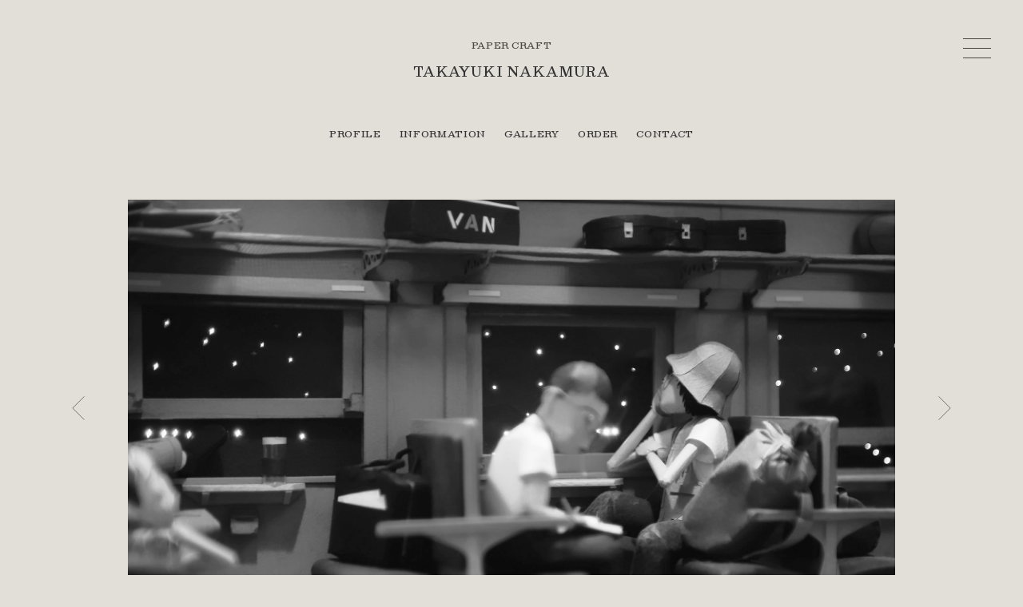

--- FILE ---
content_type: text/html; charset=UTF-8
request_url: http://kamiwassa.com/
body_size: 6442
content:

<!doctype html>
<html lang="ja">
<head prefix="og: http://ogp.me/ns# fb: http://ogp.me/ns/fb# website: http://ogp.me/ns/website#">
<meta charset="UTF-8">
<!-- Google Tag Manager -->
<script>(function(w,d,s,l,i){w[l]=w[l]||[];w[l].push({'gtm.start':
new Date().getTime(),event:'gtm.js'});var f=d.getElementsByTagName(s)[0],
j=d.createElement(s),dl=l!='dataLayer'?'&l='+l:'';j.async=true;j.src=
'https://www.googletagmanager.com/gtm.js?id='+i+dl;f.parentNode.insertBefore(j,f);
})(window,document,'script','dataLayer','GTM-M986QMJ');</script>
<!-- End Google Tag Manager -->


		<!-- All in One SEO 4.3.5.1 - aioseo.com -->
		<title>中村隆行｜ペーパークラフト</title>
		<meta name="description" content="ペーパークラフト作家、中村隆行のウェブサイトです。" />
		<meta name="robots" content="max-image-preview:large" />
		<link rel="canonical" href="https://kamiwassa.com/" />
		<meta name="generator" content="All in One SEO (AIOSEO) 4.3.5.1 " />
		<meta property="og:locale" content="ja_JP" />
		<meta property="og:site_name" content="中村隆行｜ペーパークラフト ｜ ペーパークラフト作家、中村隆行のウェブサイトです。" />
		<meta property="og:type" content="website" />
		<meta property="og:title" content="中村隆行｜ペーパークラフト" />
		<meta property="og:description" content="ペーパークラフト作家、中村隆行のウェブサイトです。" />
		<meta property="og:url" content="https://kamiwassa.com/" />
		<meta property="og:image" content="http://kamiwassa.com/login/wp-content/uploads/2023/04/2889dee7066d1e975726af84b3b1192b-scaled.jpg" />
		<meta name="twitter:card" content="summary" />
		<meta name="twitter:title" content="中村隆行｜ペーパークラフト" />
		<meta name="twitter:description" content="ペーパークラフト作家、中村隆行のウェブサイトです。" />
		<meta name="twitter:image" content="https://kamiwassa.com/login/wp-content/uploads/2023/04/2889dee7066d1e975726af84b3b1192b-scaled.jpg" />
		<script type="application/ld+json" class="aioseo-schema">
			{"@context":"https:\/\/schema.org","@graph":[{"@type":"BreadcrumbList","@id":"https:\/\/kamiwassa.com\/#breadcrumblist","itemListElement":[{"@type":"ListItem","@id":"https:\/\/kamiwassa.com\/#listItem","position":1,"item":{"@type":"WebPage","@id":"https:\/\/kamiwassa.com\/","name":"\u30db\u30fc\u30e0","description":"\u30da\u30fc\u30d1\u30fc\u30af\u30e9\u30d5\u30c8\u4f5c\u5bb6\u3001\u4e2d\u6751\u9686\u884c\u306e\u30a6\u30a7\u30d6\u30b5\u30a4\u30c8\u3067\u3059\u3002","url":"https:\/\/kamiwassa.com\/"}}]},{"@type":"CollectionPage","@id":"https:\/\/kamiwassa.com\/#collectionpage","url":"https:\/\/kamiwassa.com\/","name":"\u4e2d\u6751\u9686\u884c\uff5c\u30da\u30fc\u30d1\u30fc\u30af\u30e9\u30d5\u30c8","description":"\u30da\u30fc\u30d1\u30fc\u30af\u30e9\u30d5\u30c8\u4f5c\u5bb6\u3001\u4e2d\u6751\u9686\u884c\u306e\u30a6\u30a7\u30d6\u30b5\u30a4\u30c8\u3067\u3059\u3002","inLanguage":"ja","isPartOf":{"@id":"https:\/\/kamiwassa.com\/#website"},"breadcrumb":{"@id":"https:\/\/kamiwassa.com\/#breadcrumblist"},"about":{"@id":"https:\/\/kamiwassa.com\/#person"}},{"@type":"WebSite","@id":"https:\/\/kamiwassa.com\/#website","url":"https:\/\/kamiwassa.com\/","name":"\u4e2d\u6751\u9686\u884c\uff5c\u30da\u30fc\u30d1\u30fc\u30af\u30e9\u30d5\u30c8","description":"\u30da\u30fc\u30d1\u30fc\u30af\u30e9\u30d5\u30c8\u4f5c\u5bb6\u3001\u4e2d\u6751\u9686\u884c\u306e\u30a6\u30a7\u30d6\u30b5\u30a4\u30c8\u3067\u3059\u3002","inLanguage":"ja","publisher":{"@id":"https:\/\/kamiwassa.com\/#person"},"potentialAction":{"@type":"SearchAction","target":{"@type":"EntryPoint","urlTemplate":"https:\/\/kamiwassa.com\/?s={search_term_string}"},"query-input":"required name=search_term_string"}}]}
		</script>
		<!-- All in One SEO -->

<style id='wp-img-auto-sizes-contain-inline-css' type='text/css'>
img:is([sizes=auto i],[sizes^="auto," i]){contain-intrinsic-size:3000px 1500px}
/*# sourceURL=wp-img-auto-sizes-contain-inline-css */
</style>
<style id='wp-block-library-inline-css' type='text/css'>
:root{--wp-block-synced-color:#7a00df;--wp-block-synced-color--rgb:122,0,223;--wp-bound-block-color:var(--wp-block-synced-color);--wp-editor-canvas-background:#ddd;--wp-admin-theme-color:#007cba;--wp-admin-theme-color--rgb:0,124,186;--wp-admin-theme-color-darker-10:#006ba1;--wp-admin-theme-color-darker-10--rgb:0,107,160.5;--wp-admin-theme-color-darker-20:#005a87;--wp-admin-theme-color-darker-20--rgb:0,90,135;--wp-admin-border-width-focus:2px}@media (min-resolution:192dpi){:root{--wp-admin-border-width-focus:1.5px}}.wp-element-button{cursor:pointer}:root .has-very-light-gray-background-color{background-color:#eee}:root .has-very-dark-gray-background-color{background-color:#313131}:root .has-very-light-gray-color{color:#eee}:root .has-very-dark-gray-color{color:#313131}:root .has-vivid-green-cyan-to-vivid-cyan-blue-gradient-background{background:linear-gradient(135deg,#00d084,#0693e3)}:root .has-purple-crush-gradient-background{background:linear-gradient(135deg,#34e2e4,#4721fb 50%,#ab1dfe)}:root .has-hazy-dawn-gradient-background{background:linear-gradient(135deg,#faaca8,#dad0ec)}:root .has-subdued-olive-gradient-background{background:linear-gradient(135deg,#fafae1,#67a671)}:root .has-atomic-cream-gradient-background{background:linear-gradient(135deg,#fdd79a,#004a59)}:root .has-nightshade-gradient-background{background:linear-gradient(135deg,#330968,#31cdcf)}:root .has-midnight-gradient-background{background:linear-gradient(135deg,#020381,#2874fc)}:root{--wp--preset--font-size--normal:16px;--wp--preset--font-size--huge:42px}.has-regular-font-size{font-size:1em}.has-larger-font-size{font-size:2.625em}.has-normal-font-size{font-size:var(--wp--preset--font-size--normal)}.has-huge-font-size{font-size:var(--wp--preset--font-size--huge)}.has-text-align-center{text-align:center}.has-text-align-left{text-align:left}.has-text-align-right{text-align:right}.has-fit-text{white-space:nowrap!important}#end-resizable-editor-section{display:none}.aligncenter{clear:both}.items-justified-left{justify-content:flex-start}.items-justified-center{justify-content:center}.items-justified-right{justify-content:flex-end}.items-justified-space-between{justify-content:space-between}.screen-reader-text{border:0;clip-path:inset(50%);height:1px;margin:-1px;overflow:hidden;padding:0;position:absolute;width:1px;word-wrap:normal!important}.screen-reader-text:focus{background-color:#ddd;clip-path:none;color:#444;display:block;font-size:1em;height:auto;left:5px;line-height:normal;padding:15px 23px 14px;text-decoration:none;top:5px;width:auto;z-index:100000}html :where(.has-border-color){border-style:solid}html :where([style*=border-top-color]){border-top-style:solid}html :where([style*=border-right-color]){border-right-style:solid}html :where([style*=border-bottom-color]){border-bottom-style:solid}html :where([style*=border-left-color]){border-left-style:solid}html :where([style*=border-width]){border-style:solid}html :where([style*=border-top-width]){border-top-style:solid}html :where([style*=border-right-width]){border-right-style:solid}html :where([style*=border-bottom-width]){border-bottom-style:solid}html :where([style*=border-left-width]){border-left-style:solid}html :where(img[class*=wp-image-]){height:auto;max-width:100%}:where(figure){margin:0 0 1em}html :where(.is-position-sticky){--wp-admin--admin-bar--position-offset:var(--wp-admin--admin-bar--height,0px)}@media screen and (max-width:600px){html :where(.is-position-sticky){--wp-admin--admin-bar--position-offset:0px}}

/*# sourceURL=wp-block-library-inline-css */
</style><style id='global-styles-inline-css' type='text/css'>
:root{--wp--preset--aspect-ratio--square: 1;--wp--preset--aspect-ratio--4-3: 4/3;--wp--preset--aspect-ratio--3-4: 3/4;--wp--preset--aspect-ratio--3-2: 3/2;--wp--preset--aspect-ratio--2-3: 2/3;--wp--preset--aspect-ratio--16-9: 16/9;--wp--preset--aspect-ratio--9-16: 9/16;--wp--preset--color--black: #000000;--wp--preset--color--cyan-bluish-gray: #abb8c3;--wp--preset--color--white: #ffffff;--wp--preset--color--pale-pink: #f78da7;--wp--preset--color--vivid-red: #cf2e2e;--wp--preset--color--luminous-vivid-orange: #ff6900;--wp--preset--color--luminous-vivid-amber: #fcb900;--wp--preset--color--light-green-cyan: #7bdcb5;--wp--preset--color--vivid-green-cyan: #00d084;--wp--preset--color--pale-cyan-blue: #8ed1fc;--wp--preset--color--vivid-cyan-blue: #0693e3;--wp--preset--color--vivid-purple: #9b51e0;--wp--preset--gradient--vivid-cyan-blue-to-vivid-purple: linear-gradient(135deg,rgb(6,147,227) 0%,rgb(155,81,224) 100%);--wp--preset--gradient--light-green-cyan-to-vivid-green-cyan: linear-gradient(135deg,rgb(122,220,180) 0%,rgb(0,208,130) 100%);--wp--preset--gradient--luminous-vivid-amber-to-luminous-vivid-orange: linear-gradient(135deg,rgb(252,185,0) 0%,rgb(255,105,0) 100%);--wp--preset--gradient--luminous-vivid-orange-to-vivid-red: linear-gradient(135deg,rgb(255,105,0) 0%,rgb(207,46,46) 100%);--wp--preset--gradient--very-light-gray-to-cyan-bluish-gray: linear-gradient(135deg,rgb(238,238,238) 0%,rgb(169,184,195) 100%);--wp--preset--gradient--cool-to-warm-spectrum: linear-gradient(135deg,rgb(74,234,220) 0%,rgb(151,120,209) 20%,rgb(207,42,186) 40%,rgb(238,44,130) 60%,rgb(251,105,98) 80%,rgb(254,248,76) 100%);--wp--preset--gradient--blush-light-purple: linear-gradient(135deg,rgb(255,206,236) 0%,rgb(152,150,240) 100%);--wp--preset--gradient--blush-bordeaux: linear-gradient(135deg,rgb(254,205,165) 0%,rgb(254,45,45) 50%,rgb(107,0,62) 100%);--wp--preset--gradient--luminous-dusk: linear-gradient(135deg,rgb(255,203,112) 0%,rgb(199,81,192) 50%,rgb(65,88,208) 100%);--wp--preset--gradient--pale-ocean: linear-gradient(135deg,rgb(255,245,203) 0%,rgb(182,227,212) 50%,rgb(51,167,181) 100%);--wp--preset--gradient--electric-grass: linear-gradient(135deg,rgb(202,248,128) 0%,rgb(113,206,126) 100%);--wp--preset--gradient--midnight: linear-gradient(135deg,rgb(2,3,129) 0%,rgb(40,116,252) 100%);--wp--preset--font-size--small: 13px;--wp--preset--font-size--medium: 20px;--wp--preset--font-size--large: 36px;--wp--preset--font-size--x-large: 42px;--wp--preset--spacing--20: 0.44rem;--wp--preset--spacing--30: 0.67rem;--wp--preset--spacing--40: 1rem;--wp--preset--spacing--50: 1.5rem;--wp--preset--spacing--60: 2.25rem;--wp--preset--spacing--70: 3.38rem;--wp--preset--spacing--80: 5.06rem;--wp--preset--shadow--natural: 6px 6px 9px rgba(0, 0, 0, 0.2);--wp--preset--shadow--deep: 12px 12px 50px rgba(0, 0, 0, 0.4);--wp--preset--shadow--sharp: 6px 6px 0px rgba(0, 0, 0, 0.2);--wp--preset--shadow--outlined: 6px 6px 0px -3px rgb(255, 255, 255), 6px 6px rgb(0, 0, 0);--wp--preset--shadow--crisp: 6px 6px 0px rgb(0, 0, 0);}:where(.is-layout-flex){gap: 0.5em;}:where(.is-layout-grid){gap: 0.5em;}body .is-layout-flex{display: flex;}.is-layout-flex{flex-wrap: wrap;align-items: center;}.is-layout-flex > :is(*, div){margin: 0;}body .is-layout-grid{display: grid;}.is-layout-grid > :is(*, div){margin: 0;}:where(.wp-block-columns.is-layout-flex){gap: 2em;}:where(.wp-block-columns.is-layout-grid){gap: 2em;}:where(.wp-block-post-template.is-layout-flex){gap: 1.25em;}:where(.wp-block-post-template.is-layout-grid){gap: 1.25em;}.has-black-color{color: var(--wp--preset--color--black) !important;}.has-cyan-bluish-gray-color{color: var(--wp--preset--color--cyan-bluish-gray) !important;}.has-white-color{color: var(--wp--preset--color--white) !important;}.has-pale-pink-color{color: var(--wp--preset--color--pale-pink) !important;}.has-vivid-red-color{color: var(--wp--preset--color--vivid-red) !important;}.has-luminous-vivid-orange-color{color: var(--wp--preset--color--luminous-vivid-orange) !important;}.has-luminous-vivid-amber-color{color: var(--wp--preset--color--luminous-vivid-amber) !important;}.has-light-green-cyan-color{color: var(--wp--preset--color--light-green-cyan) !important;}.has-vivid-green-cyan-color{color: var(--wp--preset--color--vivid-green-cyan) !important;}.has-pale-cyan-blue-color{color: var(--wp--preset--color--pale-cyan-blue) !important;}.has-vivid-cyan-blue-color{color: var(--wp--preset--color--vivid-cyan-blue) !important;}.has-vivid-purple-color{color: var(--wp--preset--color--vivid-purple) !important;}.has-black-background-color{background-color: var(--wp--preset--color--black) !important;}.has-cyan-bluish-gray-background-color{background-color: var(--wp--preset--color--cyan-bluish-gray) !important;}.has-white-background-color{background-color: var(--wp--preset--color--white) !important;}.has-pale-pink-background-color{background-color: var(--wp--preset--color--pale-pink) !important;}.has-vivid-red-background-color{background-color: var(--wp--preset--color--vivid-red) !important;}.has-luminous-vivid-orange-background-color{background-color: var(--wp--preset--color--luminous-vivid-orange) !important;}.has-luminous-vivid-amber-background-color{background-color: var(--wp--preset--color--luminous-vivid-amber) !important;}.has-light-green-cyan-background-color{background-color: var(--wp--preset--color--light-green-cyan) !important;}.has-vivid-green-cyan-background-color{background-color: var(--wp--preset--color--vivid-green-cyan) !important;}.has-pale-cyan-blue-background-color{background-color: var(--wp--preset--color--pale-cyan-blue) !important;}.has-vivid-cyan-blue-background-color{background-color: var(--wp--preset--color--vivid-cyan-blue) !important;}.has-vivid-purple-background-color{background-color: var(--wp--preset--color--vivid-purple) !important;}.has-black-border-color{border-color: var(--wp--preset--color--black) !important;}.has-cyan-bluish-gray-border-color{border-color: var(--wp--preset--color--cyan-bluish-gray) !important;}.has-white-border-color{border-color: var(--wp--preset--color--white) !important;}.has-pale-pink-border-color{border-color: var(--wp--preset--color--pale-pink) !important;}.has-vivid-red-border-color{border-color: var(--wp--preset--color--vivid-red) !important;}.has-luminous-vivid-orange-border-color{border-color: var(--wp--preset--color--luminous-vivid-orange) !important;}.has-luminous-vivid-amber-border-color{border-color: var(--wp--preset--color--luminous-vivid-amber) !important;}.has-light-green-cyan-border-color{border-color: var(--wp--preset--color--light-green-cyan) !important;}.has-vivid-green-cyan-border-color{border-color: var(--wp--preset--color--vivid-green-cyan) !important;}.has-pale-cyan-blue-border-color{border-color: var(--wp--preset--color--pale-cyan-blue) !important;}.has-vivid-cyan-blue-border-color{border-color: var(--wp--preset--color--vivid-cyan-blue) !important;}.has-vivid-purple-border-color{border-color: var(--wp--preset--color--vivid-purple) !important;}.has-vivid-cyan-blue-to-vivid-purple-gradient-background{background: var(--wp--preset--gradient--vivid-cyan-blue-to-vivid-purple) !important;}.has-light-green-cyan-to-vivid-green-cyan-gradient-background{background: var(--wp--preset--gradient--light-green-cyan-to-vivid-green-cyan) !important;}.has-luminous-vivid-amber-to-luminous-vivid-orange-gradient-background{background: var(--wp--preset--gradient--luminous-vivid-amber-to-luminous-vivid-orange) !important;}.has-luminous-vivid-orange-to-vivid-red-gradient-background{background: var(--wp--preset--gradient--luminous-vivid-orange-to-vivid-red) !important;}.has-very-light-gray-to-cyan-bluish-gray-gradient-background{background: var(--wp--preset--gradient--very-light-gray-to-cyan-bluish-gray) !important;}.has-cool-to-warm-spectrum-gradient-background{background: var(--wp--preset--gradient--cool-to-warm-spectrum) !important;}.has-blush-light-purple-gradient-background{background: var(--wp--preset--gradient--blush-light-purple) !important;}.has-blush-bordeaux-gradient-background{background: var(--wp--preset--gradient--blush-bordeaux) !important;}.has-luminous-dusk-gradient-background{background: var(--wp--preset--gradient--luminous-dusk) !important;}.has-pale-ocean-gradient-background{background: var(--wp--preset--gradient--pale-ocean) !important;}.has-electric-grass-gradient-background{background: var(--wp--preset--gradient--electric-grass) !important;}.has-midnight-gradient-background{background: var(--wp--preset--gradient--midnight) !important;}.has-small-font-size{font-size: var(--wp--preset--font-size--small) !important;}.has-medium-font-size{font-size: var(--wp--preset--font-size--medium) !important;}.has-large-font-size{font-size: var(--wp--preset--font-size--large) !important;}.has-x-large-font-size{font-size: var(--wp--preset--font-size--x-large) !important;}
/*# sourceURL=global-styles-inline-css */
</style>

<style id='classic-theme-styles-inline-css' type='text/css'>
/*! This file is auto-generated */
.wp-block-button__link{color:#fff;background-color:#32373c;border-radius:9999px;box-shadow:none;text-decoration:none;padding:calc(.667em + 2px) calc(1.333em + 2px);font-size:1.125em}.wp-block-file__button{background:#32373c;color:#fff;text-decoration:none}
/*# sourceURL=/wp-includes/css/classic-themes.min.css */
</style>
<link rel='stylesheet' id='snow-monkey-forms@fallback-css' href='http://kamiwassa.com/login/wp-content/plugins/snow-monkey-forms/dist/css/fallback.css?ver=1682312689' type='text/css' media='all' />
<link rel='stylesheet' id='snow-monkey-forms-css' href='http://kamiwassa.com/login/wp-content/plugins/snow-monkey-forms/dist/css/app.css?ver=1682312689' type='text/css' media='all' />
<link rel='stylesheet' id='wp-pagenavi-css' href='http://kamiwassa.com/login/wp-content/plugins/wp-pagenavi/pagenavi-css.css?ver=2.70' type='text/css' media='all' />
<link rel="https://api.w.org/" href="https://kamiwassa.com/wp-json/" /><link rel="EditURI" type="application/rsd+xml" title="RSD" href="https://kamiwassa.com/login/xmlrpc.php?rsd" />
<meta name="generator" content="WordPress 6.9" />
<meta name="viewport" content="width=device-width">
<link rel="shortcut icon" href="common/images/favicon.ico">
<link rel="stylesheet" href="https://cdn.jsdelivr.net/npm/swiper@8/swiper-bundle.min.css">
<link rel="stylesheet" type="text/css" href="http://kamiwassa.com/login/wp-content/themes/230410/common/style/reset.css" />
<link rel="stylesheet" type="text/css" href="http://kamiwassa.com/login/wp-content/themes/230410/common/style/base.css" />
<link rel="stylesheet" type="text/css" href="http://kamiwassa.com/login/wp-content/themes/230410/common/style/common.css" />
<link rel="stylesheet" type="text/css" href="http://kamiwassa.com/login/wp-content/themes/230410/common/style/common_sp.css" />
<link rel="stylesheet" type="text/css" href="http://kamiwassa.com/login/wp-content/themes/230410/common/script/dist/css/drawer.css">
<link rel="stylesheet" type="text/css" href="http://kamiwassa.com/login/wp-content/themes/230410/common/style/navi.css" />
<script src="https://ajax.googleapis.com/ajax/libs/jquery/3.4.1/jquery.min.js"></script>
<link rel="stylesheet" href="https://use.fontawesome.com/releases/v5.4.1/css/all.css" integrity="sha384-5sAR7xN1Nv6T6+dT2mhtzEpVJvfS3NScPQTrOxhwjIuvcA67KV2R5Jz6kr4abQsz" crossorigin="anonymous">
<link rel="preconnect" href="https://fonts.googleapis.com">
<link rel="preconnect" href="https://fonts.gstatic.com" crossorigin>
<link href="https://fonts.googleapis.com/css2?family=Besley:wght@500&family=Zen+Old+Mincho:wght@500;700&display=swap" rel="stylesheet"></head>

<body class="home">
<!-- Google Tag Manager (noscript) -->
<noscript><iframe src="https://www.googletagmanager.com/ns.html?id=GTM-M986QMJ"
height="0" width="0" style="display:none;visibility:hidden"></iframe></noscript>
<!-- End Google Tag Manager (noscript) -->

<!--wrapper-->
<div id="wrapper"> 
  
  <!--header-->
  <div id="header">
  <header>
    <p id="papercraft" class="en">PAPER CRAFT</p>
    <h1 id="takayukinakamura" class="en"><a href="https://kamiwassa.com/">TAKAYUKI NAKAMURA</a></h1>
    <nav class="en">
      <ul>
        <li><a href="https://kamiwassa.com/profile">PROFILE</a></li>
        <li><a href="https://kamiwassa.com/information">INFORMATION</a></li>
        <li><a href="https://kamiwassa.com/gallery">GALLERY</a></li>
        <li><a href="https://kamiwassa.com/order">ORDER</a></li>
        <li><a href="https://kamiwassa.com/contact">CONTACT</a></li>
      </ul>
    </nav>
  </header>
  <!--sp_nav-->
  <div class="drawer drawer--right">
    <button type="button" class="drawer-toggle drawer-hamburger"><span class="sr-only">toggle navigation</span><span class="drawer-hamburger-icon"></span></button>
    <nav class="drawer-nav" role="navigation">
      <div id="relative"> 
        <!--sp_nav_inner-->
        <div class="drawer-menu">
          <ul>
            <li><a href="https://kamiwassa.com/"><span class="en">HOME</span><span class="jp">ホーム</span></a></li>
            <li><a href="https://kamiwassa.com/profile"><span class="en">PROFILE</span><span class="jp">プロフィール</span></a></li>
            <li><a href="https://kamiwassa.com/information"><span class="en">INFORMATION</span><span class="jp">お知らせ</span></a></li>
            <li><a href="https://kamiwassa.com/gallery"><span class="en">GALLERY</span><span class="jp">作品集</span></a></li>
            <li><a href="https://kamiwassa.com/order"><span class="en">ORDER</span><span class="jp">製作のご相談</span></a></li>
            <li><a href="https://kamiwassa.com/contact"><span class="en">CONTACT</span><span class="jp">お問い合わせ</span></a></li>
          </ul>
        </div>
        <!--/sp_nav_inner--> 
      </div>
    </nav>
  </div>
  <!--/sp_nav--> 
</div>
  <!--/header--> 
  
  <!-- main_slide -->
  <div id="main_slide">
    <div class="home_swiper">
      <div class="swiper-wrapper"> 
        <!-- slide -->
                <picture class="swiper-slide"><img src="http://kamiwassa.com/login/wp-content/themes/230410/common/images/top/slide_01.jpg"></picture>
        <picture class="swiper-slide"><img src="http://kamiwassa.com/login/wp-content/themes/230410/common/images/top/slide_02.jpg"></picture>
        <picture class="swiper-slide"><img src="http://kamiwassa.com/login/wp-content/themes/230410/common/images/top/slide_03.jpg"></picture>
                <!-- /slide --> 
      </div>
      <div class="swiper-button-prev"></div>
      <div class="swiper-button-next"></div>
    </div>
  </div>
  <!-- /main_slide --> 
  
  <!--footer-->
  <div id="footer">
  <footer>
    <div id="kamiwassa">紙わっさ ／ 中村隆行</div>
    <nav class="en">
      <ul>
        <li><a href="https://kamiwassa.com/profile">PROFILE</a></li>
        <li><a href="https://kamiwassa.com/information">INFORMATION</a></li>
        <li><a href="https://kamiwassa.com/gallery">GALLERY</a></li>
        <li><a href="https://kamiwassa.com/order">ORDER</a></li>
        <li><a href="https://kamiwassa.com/contact">CONTACT</a></li>
      </ul>
    </nav>
    <ul id="sns">
      <li><a href="https://www.youtube.com/watch?v=4JrivFvNmgU" target="_blank" rel="noreferrer"><i class="fab fa-youtube"></i></a></li>
      <li><a href="https://www.facebook.com/kamiwassa7" target="_blank" rel="noreferrer"><i class="fab fa-facebook-square"></i></a></li>
      <li><a href="https://www.instagram.com/kamiwassa/" target="_blank" rel="noreferrer"><i class="fab fa-instagram"></i></a></li>
    </ul>
  </footer>
</div>  <!--/footer--> 
  
</div>
<!-- /wrapper-->

<script src="http://kamiwassa.com/login/wp-content/themes/230410/common/script/dist/js/iscroll.js"></script> 
<script src="http://kamiwassa.com/login/wp-content/themes/230410/common/script/dist/js/drawer.min.js"></script> 
<script src="http://kamiwassa.com/login/wp-content/themes/230410/common/script/lazysizes.js"></script> 
<script src="https://cdn.jsdelivr.net/npm/swiper@8/swiper-bundle.min.js"></script> 
<script src="http://kamiwassa.com/login/wp-content/themes/230410/common/script/main.js"></script><script type="speculationrules">
{"prefetch":[{"source":"document","where":{"and":[{"href_matches":"/*"},{"not":{"href_matches":["/login/wp-*.php","/login/wp-admin/*","/login/wp-content/uploads/*","/login/wp-content/*","/login/wp-content/plugins/*","/login/wp-content/themes/230410/*","/*\\?(.+)"]}},{"not":{"selector_matches":"a[rel~=\"nofollow\"]"}},{"not":{"selector_matches":".no-prefetch, .no-prefetch a"}}]},"eagerness":"conservative"}]}
</script>
<script type="text/javascript" id="snow-monkey-forms-js-before">
/* <![CDATA[ */
var snowmonkeyforms = {"view_json_url":"https:\/\/kamiwassa.com\/wp-json\/snow-monkey-form\/v1\/view"}
//# sourceURL=snow-monkey-forms-js-before
/* ]]> */
</script>
<script type="text/javascript" src="http://kamiwassa.com/login/wp-content/plugins/snow-monkey-forms/dist/js/app.js?ver=1682312689" id="snow-monkey-forms-js"></script>
</body>
</html>

--- FILE ---
content_type: text/css
request_url: http://kamiwassa.com/login/wp-content/themes/230410/common/style/base.css
body_size: 1558
content:
@charset "utf-8";
/* base */
html {
  -webkit-text-size-adjust: 100%;
  -ms-text-size-adjust: 100%;
  font-size: 15px;
}
body {
  background-color: #E2DFD9;
  color: #4B4642;
  word-wrap: break-word;
  overflow-wrap: break-word;
  font-feature-settings: 'palt'1;
  -webkit-font-smoothing: antialiased;
  -moz-osx-font-smoothing: grayscale;
  -webkit-text-size-adjust: 100%;
  line-height: 1.95;
  letter-spacing: 0.06em;
  font-family: 'Besley', 'Zen Old Mincho', "游明朝", YuMincho, "Hiragino Mincho ProN W3", "ヒラギノ明朝 ProN W3", "Hiragino Mincho ProN", "HG明朝E", "ＭＳ Ｐ明朝", "ＭＳ 明朝", serif;
  text-align: center;
  margin: 0;
  padding: 0;
  animation: .4s fadeIn .4s forwards;
  -webkit-animation: .4s fadeIn .4s forwards;
  opacity: 0;
}
::selection {
  background: #333333;
  color: #FFF;
}
::-moz-selection {
  background: #333333;
}
img {
  vertical-align: bottom;
  height: auto;
  width: 100%;
}
/* text */
.en {
  font-family: 'Besley', serif;
  letter-spacing: 0.05em;
}
.bold {
  font-weight: 700;
}
.rl {
  -webkit-writing-mode: vertical-rl;
  -ms-writing-mode: tb-rl;
  writing-mode: vertical-rl;
  font-feature-settings: "vkrn";
  letter-spacing: 0.12em;
  line-height: 1em;
}
.spbr {
  display: none;
}
.pcbr {
  display: block;
}
/* 全共通 swiper */
.swiper-button-prev, .swiper-button-next {
  position: absolute;
  top: 50%;
  z-index: 10;
  cursor: pointer;
  display: flex;
  align-items: center;
  justify-content: center;
  width: 30px; /* ボタンの幅 */
  height: 30px; /* ボタンの高さ */
  background-size: 30px 30px; /* 背景画像としてのサイズ（＝表示したい画像サイズ） */
  margin-top: -24px; /* 縦中央配置用：ボタンの高さの半分のネガティブマージン（top:50%がすでに設定されている） */
}
.swiper-button-next {
  right: -8%;
  background-image: url("../images/swiper_arrow.svg");
  background-repeat: no-repeat;
  transform: scale(-1, 1); /* 左右反転 */
}
.swiper-button-prev {
  left: -8%;
  background-image: url("../images/swiper_arrow.svg");
  background-repeat: no-repeat;
}
.swiper-button-prev:after, .swiper-button-next:after {
  display: none;
}
/* font-size */
.tx08 {
  font-size: 0.8em;
}
.tx09 {
  font-size: 0.9em;
}
.tx11 {
  font-size: 1.1em;
}
.tx12 {
  font-size: 1.2em;
}
.tx13 {
  font-size: 1.3em;
}
.tx14 {
  font-size: 1.4em;
}
.tx14 {
  font-size: 1.5em;
}
.ls05 {
  letter-spacing: 0.05em;
}
.ls05 {
  letter-spacing: 0.07em;
}
.ls10 {
  letter-spacing: 0.1em;
}
/* ページフェードイン */
@keyframes fadeIn {
  0% {
    opacity: 0
  }
  100% {
    opacity: 1
  }
}
@-webkit-keyframes fadeIn {
  0% {
    opacity: 0
  }
  100% {
    opacity: 1
  }
}
/* sp */
@media screen and (max-width: 600px) {
  html {
    font-size: 13px;
  }
  /* drawer */
  .drawer {
    display: block;
  }
  /* options */
  .spbr {
    display: block;
  }
  .pcbr {
    display: none;
  }
  /* 全共通 swiper */
  .swiper-button-prev, .swiper-button-next {
    width: 20px; /* ボタンの幅 */
    height: 20px; /* ボタンの高さ */
    background-size: 20px 20px; /* 背景画像としてのサイズ（＝表示したい画像サイズ） */
    margin-top: 0; /* 縦中央配置用：ボタンの高さの半分のネガティブマージン（top:50%がすでに設定されている） */
  }
  .swiper-button-next {
    right: -5%;
  }
  .swiper-button-prev {
    left: -5%;
  }
  #main_slide .swiper-button-next {
    right: -10%;
  }
  #main_slide .swiper-button-prev {
    left: -10%;
  }
}
/* media screen */
@media screen and (min-width: 601px) and (max-width: 1280px) {
  html {
    font-size: 12px;
  }
}
@media screen and (min-width: 1281px) and (max-width: 1300px) {
  html {
    font-size: 12.18px;
  }
}
@media screen and (min-width: 1301px) and (max-width: 1325px) {
  html {
    font-size: 12.36px;
  }
}
@media screen and (min-width: 1326px) and (max-width: 1350px) {
  html {
    font-size: 12.54px;
  }
}
@media screen and (min-width: 1351px) and (max-width: 1375px) {
  html {
    font-size: 12.72px;
  }
}
@media screen and (min-width: 601px) and (max-width: 1400px) {
  html {
    font-size: 12.9px;
  }
}
@media screen and (min-width: 1401px) and (max-width: 1425px) {
  html {
    font-size: 13.08px;
  }
}
@media screen and (min-width: 1426px) and (max-width: 1450px) {
  html {
    font-size: 13.26px;
  }
}
@media screen and (min-width: 1451px) and (max-width: 1475px) {
  html {
    font-size: 13.44px;
  }
}
@media screen and (min-width: 1476px) and (max-width: 1500px) {
  html {
    font-size: 13.62px;
  }
}
@media screen and (min-width: 1501px) and (max-width: 1525px) {
  html {
    font-size: 13.8px;
  }
}
@media screen and (min-width: 1526px) and (max-width: 1550px) {
  html {
    font-size: 13.98px;
  }
}
@media screen and (min-width: 1551px) and (max-width: 1575px) {
  html {
    font-size: 14.16px;
  }
}
@media screen and (min-width: 1576px) and (max-width: 1600px) {
  html {
    font-size: 14.34px;
  }
}
@media screen and (min-width: 1601px) and (max-width: 1625px) {
  html {
    font-size: 14.52px;
  }
}
@media screen and (min-width: 1626px) and (max-width: 1650px) {
  html {
    font-size: 14.7px;
  }
}
@media screen and (min-width: 1651px) and (max-width: 1675px) {
  html {
    font-size: 14.88px;
  }
}
@media screen and (min-width: 1676px) and (max-width: 1700px) {
  html {
    font-size: 15px;
  }
}

--- FILE ---
content_type: text/css
request_url: http://kamiwassa.com/login/wp-content/themes/230410/common/style/common.css
body_size: 1607
content:
@charset "UTF-8";
/* 共通 */
#wrapper {
  width: 100%;
  min-width: 1100px;
  margin: 0 auto;
  position: relative;
}
/* link */
a:link, a:visited, a:active {
  color: #333333 !important;
  text-decoration: none;
}
a:hover {
  -webkit-transition: all 0.2s ease;
  -moz-transition: all 0.2s ease;
  -o-transition: all 0.2s ease;
  transition: all 0.2s ease;
}
/* header */
#header {
  width: 100%;
}
#header header {
  padding: 45px 2% 60px;
}
#header header #papercraft {
  margin-bottom: 0.5em;
  font-size: 0.9em;
}
#header header #takayukinakamura {
  font-size: 1.3em;
}
#header header nav ul {
  margin-top: 4em;
  display: flex;
  flex-wrap: wrap;
  justify-content: center;
  align-items: flex-end;
}
#header header nav ul li {
  margin: 0 1em 1em;
  font-size: 0.9em;
}
/* top */
#main_slide {
  width: 75%;
  margin: 0 auto;
  height: auto;
  position: relative;
}
#main_slide .home_swiper {
  margin: 0 auto;
  overflow: hidden;
}
#main_slide .swiper-wrapper {
  width: 100%;
}
#main_slide .swiper-wrapper .swiper-slide {
  width: 100%;
  height: auto;
  display: flex;
  justify-content: space-between;
  align-items: center;
}
/* profile */
#profile {
  width: 90%;
  margin: 0 auto;
}
#profile h2 {
  font-size: 0.9em;
}
#profile .thin {
  width: 550px;
  margin: 5em auto 0;
  text-align: left;
}
#profile #introduction {
  font-size: 1.1em;
  line-height: 2.2;
}
#profile #profile_detail {
  display: flex;
  justify-content: space-between;
  align-items: flex-end;
}
#profile #profile_detail div {
  width: 55%;
}
#profile #profile_detail div h3 {
  margin-bottom: 1em;
}
#profile #profile_detail div p {
  font-size: 0.9em;
  line-height: 1.8;
  text-align: justify;
}
#profile #profile_detail figure {
  width: 35%;
}
#profile .list h3 {
  margin-bottom: 1em;
}
#profile .list ul li {
  margin-bottom: 0.5em;
  padding-bottom: 0.5em;
  border-bottom: 1px dashed #4B4642;
}
#profile .flow_slide {
  border-top: 1px solid #4B4642;
  width: 65%;
  margin: 8em auto 0;
  padding-top: 4em;
  position: relative;
}
#profile .flow_slide:last-child {
  margin: 5em auto 0;
  padding-bottom: 5em;
  border-bottom: 1px solid #4B4642;
}
#profile .flow_slide h3 {
  font-size: 1.2em;
  margin-bottom: 3.5em;
}
#profile .flow_slide .flow_swiper {
  margin: 0 auto;
  overflow: hidden;
}
#profile .flow_slide .swiper-wrapper .swiper-slide img {
  width: 80%;
  margin: 0 auto;
  border: 8px solid #FFF;
}
#profile .flow_slide .swiper-wrapper .swiper-slide p {
  text-align: center;
  font-size: 1.1em;
  margin-top: 2em;
}
/* information */
#information {
  width: 700px;
  margin: 0 auto;
}
#information h2 {
  font-size: 0.9em;
}
#information article {
  border-top: 1px solid #4B4642;
  padding: 3em 2% 0;
  margin-top: 5em;
  text-align: left;
}
#information article:last-child {
  border-bottom: 1px solid #4B4642;
  padding-bottom: 3em;
}
#information article .date {
  margin-bottom: 1em;
  font-size: 0.9em;
}
#information article h3 {
  margin-bottom: 1em;
  font-size: 1.3em;
}
#information article p {
  margin-bottom: 1em;
  font-size: 1.1em;
  line-height: 2;
}
#information article img {
  margin-top: 1em;
  margin-bottom: 1em;
  display: block;
}
/* gallery */
#gallery h2 {
  font-size: 0.9em;
}
#gallery ul {
  width: 85%;
  margin: 0 auto;
  display: flex;
  justify-content: space-between;
  align-items: flex-start;
  flex-wrap: wrap;
  margin-top: 5em;
}
#gallery ul li {
  width: 47.5%;
  margin-bottom: 5em;
}
#gallery ul li h3 {
  margin-top: 1em;
  font-size: 1.1em;
}
#gallery ul li img {
  filter: grayscale(100%);
  -webkit-transition: all 0.8s ease;
  -moz-transition: all 0.8s ease;
  -o-transition: all 0.8s ease;
  transition: all 0.8s ease;
}
#gallery ul li img:hover {
  filter: grayscale(0%);
}
#gallery ul::before {
  content: "";
  display: block;
  width: 47.5%;
  order: 1;
}
#gallery ul::after {
  content: "";
  display: block;
  width: 47.5%;
}
#gallery article {
  width: 60%;
  margin: 0 auto;
  margin-top: 5em;
  text-align: left;
}
#gallery article h3 {
  margin-bottom: 3em;
  font-size: 1.3em;
  text-align: center;
}
#gallery article #caption {
  display: block;
  margin: 0 auto 5em;
  text-align: center;
}
#gallery article #caption p {
  font-size: 1.1em;
  line-height: 2;
  text-align: left;
  display: inline-block;
}
#gallery article img {
  display: block;
  margin: 4em auto;
}
/* order */
#order h2 {
  font-size: 0.9em;
}
#order #order_detail {
  margin-top: 5em;
  text-align: center;
}
#order #order_detail p {
  font-size: 1.1em;
}
#order #order_detail .button {
  font-size: 1em;
  border: 1px solid #4B4642;
  padding: 0.75em 2em;
  display: block;
  width: 200px;
  margin: 3em auto 0;
}
#order #order_gallery {
  margin-top: 7em;
  text-align: center;
}
#order #order_gallery h3 {
  margin-bottom: 4em;
  text-align: center;
}
#order #order_gallery ul {
  width: 85%;
  margin: 0 auto;
  display: flex;
  justify-content: space-between;
  align-items: flex-start;
  flex-wrap: wrap;
}
#order #order_gallery ul li {
  width: 22.5%;
  margin-bottom: 3em;
}
#order #order_gallery ul li h4 {
  margin-top: 1em;
  font-size: 1.1em;
}
#order #order_gallery ul li p {
  margin-top: 1em;
}
#order #order_gallery ul::before {
  content: "";
  display: block;
  width: 22%;
  order: 1;
}
#order #order_gallery ul::after {
  content: "";
  display: block;
  width: 22%;
}
/* footer */
#footer {
  padding: 10em 3% 45px;
}
#footer footer {
  display: flex;
  justify-content: space-between;
  align-items: center;
}
#footer footer ul {
  display: flex;
  justify-content: center;
  align-items: flex-end;
}
#footer footer #kamiwassa {
  font-size: 1.2em;
}
#footer footer nav li {
  margin: 0 1em;
  font-size: 0.9em;
}
#footer footer #sns li {
  margin: 0 0.5em;
  font-size: 1.45em;
}
/* page-navi */
#pagenavi {
  width: 100px;
  margin: 0 auto;
  margin-top: 1.5em;
  display: flex;
  justify-content: space-between;
}
.wp-pagenavi {
  margin-top: 4em;
  text-align: center;
}
.wp-pagenavi .nextpostslink {
  display: none;
}
.wp-pagenavi .previouspostslink {
  display: none;
}
.wp-pagenavi .pages {
  display: none;
}
.wp-pagenavi .larger {
  margin-left: 1em;
  opacity: 0.4;
}
.wp-pagenavi .smaller {
  margin-right: 1em;
  opacity: 0.4;
}
.wp-pagenavi .first {
  opacity: 0.4;
  margin-right: 1em;
}
.wp-pagenavi .last {
  opacity: 0.4;
  margin-left: 1em;
}
.wp-pagenavi a, .wp-pagenavi span {
  border: none;
}
.smf-action .smf-button-control__control {
  background-image: none;
  color: #FFF;
  background-color: #3b3b3b;
  border-radius: 0;
  font-family: 'Besley', 'Zen Old Mincho', "游明朝", YuMincho, "Hiragino Mincho ProN W3", "ヒラギノ明朝 ProN W3", "Hiragino Mincho ProN", "HG明朝E", "ＭＳ Ｐ明朝", "ＭＳ 明朝", serif;
}

--- FILE ---
content_type: text/css
request_url: http://kamiwassa.com/login/wp-content/themes/230410/common/style/common_sp.css
body_size: 798
content:
@charset "UTF-8";
@media screen and (max-width: 600px) {
  /* wrapper */
  #wrapper {
    min-width: 300px;
  }
  /* header */
  #header {
    width: 100%;
  }
  #header header {
    padding: 35px 2% 50px;
  }
  #header header #papercraft {
    margin-bottom: 0.5em;
    font-size: 1em;
  }
  #header header #takayukinakamura {
    font-size: 1.4em;
  }
  /* top */
  #main_slide {
    width: 80%;
    margin: 0 auto;
    height: auto;
    position: relative;
  }
  #main_slide .home_swiper {
    margin: 0 auto;
    overflow: hidden;
  }
  #main_slide .swiper-wrapper {
    width: 100%;
  }
  #main_slide .swiper-wrapper .swiper-slide {
    width: 100%;
    height: auto;
    display: flex;
    justify-content: space-between;
    align-items: center;
  }
  /* profile */
  #profile {
    width: 100%;
  }
  #profile h2 {
    font-size: 0.9em;
  }
  #profile .thin {
    width: 85%;
    margin: 5em auto 0;
  }
  #profile #introduction {
    font-size: 1.2em;
  }
  #profile #profile_detail {
    display: block;
  }
  #profile #profile_detail div {
    width: 100%;
  }
  #profile #profile_detail div h3 {
    margin-bottom: 1em;
  }
  #profile #profile_detail div p {
    font-size: 1em;
    margin-bottom: 2em;
  }
  #profile #profile_detail figure {
    width: 70%;
    margin: 0 auto;
  }
  #profile .list h3 {
    margin-bottom: 1em;
  }
  #profile .list ul li {
    margin-bottom: 1em;
    padding-bottom: 1em;
  }
  #profile .flow_slide {
    width: 85%;
    margin: 8em auto 0;
    padding-top: 4em;
  }
  #profile .flow_slide:last-child {
    margin: 5em auto 0;
    padding-bottom: 5em;
  }
  #profile .flow_slide h3 {
    font-size: 1.2em;
    margin-bottom: 3.5em;
  }
  #profile .flow_slide .flow_swiper {
    margin: 0 auto;
    width: 90%;
    overflow: hidden;
  }
  #profile .flow_slide .swiper-wrapper .swiper-slide img {
    width: 100%;
    margin: 0 auto;
  }
  #profile .flow_slide .swiper-wrapper .swiper-slide p {
    text-align: center;
    font-size: 1.1em;
    margin-top: 2em;
  }
  /* information */
  #information {
    width: 85%;
  }
  #information h2 {
    font-size: 0.9em;
  }
  /* gallery */
  #gallery h2 {
    font-size: 0.9em;
  }
  #gallery ul {
    width: 85%;
    display: block;
    margin-top: 5em;
  }
  #gallery ul li {
    width: 100%;
    margin-bottom: 5em;
  }
  #gallery ul li h3 {
    margin-top: 1em;
    font-size: 1.1em;
  }
  #gallery article {
    width: 85%;
    margin: 0 auto;
    margin-top: 5em;
    text-align: left;
  }
  /* order */
  #order #order_gallery ul {
    width: 85%;
    display: block;
  }
  #order #order_gallery ul li {
    width: 100%;
    margin-bottom: 5em;
  }
  #order #order_gallery ul li p {
    margin-top: 1em;
  }
  /* footer */
  #footer {
    padding: 7em 3% 45px;
  }
  #footer footer {
    display: block;
  }
  #footer footer ul {
    display: flex;
    justify-content: center;
    align-items: flex-end;
    flex-wrap: wrap;
  }
  #footer footer #kamiwassa {
    font-size: 1.4em;
    margin-bottom: 0.8em;
  }
  #footer footer nav {
    display: none;
  }
  #footer footer #sns li {
    margin: 0 0.5em;
    font-size: 1.7em;
  }
  #pagenavi {
  width: 85%;
}

}

--- FILE ---
content_type: text/css
request_url: http://kamiwassa.com/login/wp-content/themes/230410/common/script/dist/css/drawer.css
body_size: 1287
content:
/*!
 * jquery-drawer v3.2.2
 * Flexible drawer menu using jQuery, iScroll and CSS.
 * http://git.blivesta.com/drawer
 * License : MIT
 * Author : blivesta <design@blivesta.com> (http://blivesta.com/)
 */
/*!------------------------------------*\
    Base
\*!------------------------------------*/
.drawer-open {
  overflow: visible;
}
.drawer-nav {
  position: fixed;
  z-index: 110;
  overflow: hidden;
  width: 30vw;
  height: 100%;
  color: #4B4642;
  background-color: #E2DFD9;
}
.drawer-nav #relative {
  position: relative;
  height: 100%;
  width: 100%;
}
.drawer-menu {
  width: 100%;
  padding: 0 10%;
  text-align: center;
  position: absolute;
  top: 50%;
  left: 50%;
  -webkit-transform: translate(-50%, -50%);
  -moz-transform: translate(-50%, -50%);
  -ms-transform: translate(-50%, -50%);
  -o-transform: translate(-50%, -50%);
  transform: translate(-50%, -50%);
}
.drawer-menu li {
  margin-bottom: 2em;
  border-bottom: 1px solid #4B4642;
  padding-bottom: 2em;
}
.drawer-menu li a {
  display: flex;
  justify-content: space-between;
  align-items: center;
}
.drawer-menu li a .en {
  font-size: 1em;
}
.drawer-menu li a .jp {
  font-size: 1.1em;
}
/*! overlay */
.drawer-overlay {
  display: none;
  position: fixed;
  z-index: 100;
  top: 0;
  left: 0;
  width: 100%;
  height: 100%;
  background-color: rgba(0, 0, 0, .2);
}
.drawer-open .drawer-overlay {
  display: block;
  z-index: 90;
}
/*!------------------------------------*\
    Right
\*!------------------------------------*/
.drawer--right .drawer-nav {
  right: -100%;
  -webkit-transition: right 1.5s cubic-bezier(0.190, 1.000, 0.220, 1.000);
  transition: right 1.5s cubic-bezier(0.190, 1.000, 0.220, 1.000);
}
.drawer--right.drawer-open .drawer-nav, .drawer--right.drawer-open .drawer-navbar .drawer-hamburger {
  right: 0;
  top: 0;
}
.drawer--right .drawer-hamburger {
  right: 40px;
  top: 40px;
}
/*!------------------------------------*\
    Hamburger
\*!------------------------------------*/
.drawer-hamburger {
  z-index: 999;
  display: block;
  position: fixed;
  box-sizing: content-box;
  right: 2%;
  width: 35px;
  height: 30px;
  padding: 0;
  -webkit-transition: all 1.5s cubic-bezier(0.190, 1.000, 0.220, 1.000);
  transition: all 1.5s cubic-bezier(0.190, 1.000, 0.220, 1.000);
  -webkit-transform: translate3d(0, 0, 0);
  transform: translate3d(0, 0, 0);
  background-color: transparent;
}
.drawer-hamburger:hover {
  cursor: pointer;
}
.drawer-hamburger-icon {
  position: relative;
  display: block;
  margin-top: 10px;
}
.drawer-hamburger-icon, .drawer-hamburger-icon:before, .drawer-hamburger-icon:after {
  width: 100%;
  height: 1px;
  -webkit-transition: all .8s cubic-bezier(0.190, 1.000, 0.220, 1.000);
  transition: all .8s cubic-bezier(0.190, 1.000, 0.220, 1.000);
  background-color: #4B4642;
}
.drawer-hamburger-icon:before, .drawer-hamburger-icon:after {
  position: absolute;
  top: -12px;
  left: 0;
  content: ' ';
}
.drawer-hamburger-icon:after {
  top: 12px;
}
.drawer-open .drawer-hamburger-icon {
  background-color: transparent;
}
.drawer-open .drawer-hamburger-icon:before, .drawer-open .drawer-hamburger-icon:after {
  top: 0;
}
.drawer-open .drawer-hamburger-icon:before {
  -webkit-transform: rotate(45deg);
  transform: rotate(45deg);
}
.drawer-open .drawer-hamburger-icon:after {
  -webkit-transform: rotate(-45deg);
  transform: rotate(-45deg);
}
/*!------------------------------------*\
    accessibility
\*!------------------------------------*/
/*!
 * Only display content to screen readers
 * See: http://a11yproject.com/posts/how-to-hide-content
 */
.sr-only {
  position: absolute;
  overflow: hidden;
  clip: rect(0, 0, 0, 0);
  width: 1px;
  height: 1px;
  margin: -1px;
  padding: 0;
  border: 0;
}
/*!
 * Use in conjunction with .sr-only to only display content when it's focused.
 * Useful for "Skip to main content" links; see http://www.w3.org/TR/2013/NOTE-WCAG20-TECHS-20130905/G1
 * Credit: HTML5 Boilerplate
 */
.sr-only-focusable:active, .sr-only-focusable:focus {
  position: static;
  overflow: visible;
  clip: auto;
  width: auto;
  height: auto;
  margin: 0;
}
@media screen and (max-width: 600px) {
  .drawer-nav {
    width: 75vw;
  }
  .drawer-hamburger {
    width: 25px;
    height: 25px;
  }
  .drawer--right .drawer-hamburger {
    right: 20px;
    top: 20px;
  }
  .drawer-hamburger-icon {
    margin-top: 8px;
  }
  .drawer-hamburger-icon:before, .drawer-hamburger-icon:after {
    top: -8px;
  }
  .drawer-hamburger-icon:after {
    top: 8px;
  }
}

--- FILE ---
content_type: text/css
request_url: http://kamiwassa.com/login/wp-content/themes/230410/common/style/navi.css
body_size: 884
content:
@charset "UTF-8";
.menu {
  z-index: 104;
  display: block;
  -webkit-transition: all .6s cubic-bezier(0.190, 1.000, 0.220, 1.000);
  transition: all .6s cubic-bezier(0.190, 1.000, 0.220, 1.000);
  -webkit-transform: translate3d(0, 0, 0);
  transform: translate3d(0, 0, 0);
}
.menu:after {
  content: "MENU";
}
.menu.active:after {
  content: "CLOSE";
  color: #E5E3DF;
}
.menu:hover {
  cursor: pointer;
  opacity: 1;
  filter: alpha(opacity=100);
  -ms-filter: "alpha(opacity=100)";
}
/* link */
.gnav a:link, .gnav a:visited, .gnav a:active {
  color: #E5E3DF !important;
}
#header #hd_title.active a {
  color: #E5E3DF !important;
}
#header #hd_atelier.active a {
  color: #E5E3DF !important;
}
/*全体*/
.gnav {
  background-color: #CC837A;
  color: #E5E3DF;
  display: none;
  height: 100%;
  width: 100%;
  position: fixed;
  z-index: 900;
  overflow-x: hidden;
}
.gnav__wrap {
  width: 100%;
  min-width: 1200px;
  height: 100vh;
  padding: 0 2% 4%;
  padding-top: 10vh;
  font-style: italic;
  letter-spacing: 0.12em;
  display: flex;
  flex-direction: column;
}
.gnav__wrap nav {
  display: flex;
  justify-content: space-between;
  text-align: left;
  margin-top: auto;
  margin-bottom: auto;
}
.gnav__wrap nav .gnav_list#gnav_left {
  width: 48%;
  padding-left: 0;
}
.gnav__wrap nav .gnav_list#gnav_right {
  width: 48%;
  display: flex;
  flex-direction: column;
}
.gnav__wrap nav .gnav_list ul li {
  font-size: 1.7em;
  padding-bottom: 2.4em;
  border-top: 1px solid #dca9a2;
}
.gnav__wrap nav .gnav_list ul li:last-child {
  border-bottom: 1px solid #dca9a2;
}
.gnav__wrap nav .gnav_list#gnav_right #other_link {
  margin-top: auto;
  display: flex;
  justify-content: space-between;
  align-items: flex-end;
  font-size: 1.2em;
}
.gnav__wrap nav .gnav_list#gnav_right #other_link #navi_sns {
  display: flex;
  justify-content: space-between;
  align-items: flex-end;
  line-height: 2.2;
}
.gnav__wrap nav .gnav_list#gnav_right #other_link ul {
  margin-left: 3em;
}
.gnav__wrap nav .gnav_list#gnav_right #other_link ul li {
  font-size: 1em;
  padding-bottom: 0;
  border-top: none;
}
.gnav__wrap nav .gnav_list#gnav_right #other_link ul li:last-child {
  border-bottom: none;
  padding-bottom: 0;
}
@media screen and (max-width: 600px) {
  .gnav__wrap {
    width: 100%;
    min-width: auto;
    height: 100%;
    padding: 0 4% 4%;
    padding-top: 10vh;
    position: fixed;
    overflow: scroll;
    bottom: 0;
  }
  .gnav__wrap nav {
    display: block;
  }
  .gnav__wrap nav .gnav_list#gnav_left {
    width: 100%;
  }
  .gnav__wrap nav .gnav_list#gnav_right {
    width: 100%;
    display: block;
  }
  .gnav__wrap nav .gnav_list ul li {
    font-size: 1.5em;
    padding-bottom: 2em;
  }
  .gnav__wrap nav .gnav_list#gnav_right #other_link {
    margin-top: 5em;
    font-size: 0.9em;
    line-height: 1.8;
  }
  .gnav__wrap nav .gnav_list#gnav_right #other_link ul {
    margin-left: 2em;
  }
  .gnav__wrap nav .gnav_list#gnav_right #other_link ul li {
    font-size: 1em;
  }
}

--- FILE ---
content_type: image/svg+xml
request_url: http://kamiwassa.com/login/wp-content/themes/230410/common/images/swiper_arrow.svg
body_size: 414
content:
<?xml version="1.0" encoding="utf-8"?>
<!-- Generator: Adobe Illustrator 25.4.1, SVG Export Plug-In . SVG Version: 6.00 Build 0)  -->
<svg version="1.1" id="レイヤー_1" xmlns="http://www.w3.org/2000/svg" xmlns:xlink="http://www.w3.org/1999/xlink" x="0px"
	 y="0px" viewBox="0 0 16.0606594 30.7071075" style="enable-background:new 0 0 16.0606594 30.7071075;" xml:space="preserve">
<style type="text/css">
	.st0{fill:none;stroke:#707070;stroke-miterlimit:10;}
</style>
<path id="パス_1353" class="st0" d="M15.7071066,30.3535538l-15-15l15-15"/>
</svg>


--- FILE ---
content_type: application/x-javascript
request_url: http://kamiwassa.com/login/wp-content/themes/230410/common/script/main.js
body_size: 388
content:
// home_swiper
const home_swiper = new Swiper(".home_swiper", {
  slidesPerView: 1,
  spaceBetween: 0,
  loop: true,
  effect: 'fade',
  speed: 800,
  pagination: {
    el: '.swiper-pagination',
    clickable: true,
    type: "fraction"
  },
  navigation: {
    nextEl: ".swiper-button-next",
    prevEl: ".swiper-button-prev"
  },
});

// flow_swiper
const flow_swiper = new Swiper(".flow_swiper", {
  slidesPerView: 1,
  spaceBetween: 0,
  loop: true,
  pagination: {
    el: '.swiper-pagination',
    clickable: true,
    type: "fraction"
  },
  navigation: {
    nextEl: ".swiper-button-next",
    prevEl: ".swiper-button-prev"
  },
});


// drawer
$(document).ready(function () {
  $('.drawer').drawer();
});

// ナビ
$('.menu').on('click', function () {
  $('#hd_title').toggleClass('active');
  $('#hd_atelier').toggleClass('active');
  $('.contents').toggleClass('active');
  $('.page_title').toggleClass('active');
  $('#footer').toggleClass('active');
  $('#sp_footer').toggleClass('active');
  $('.gnav').fadeToggle();
});
$('.menu').on('click', function () {
  $(this).toggleClass('active');
});
